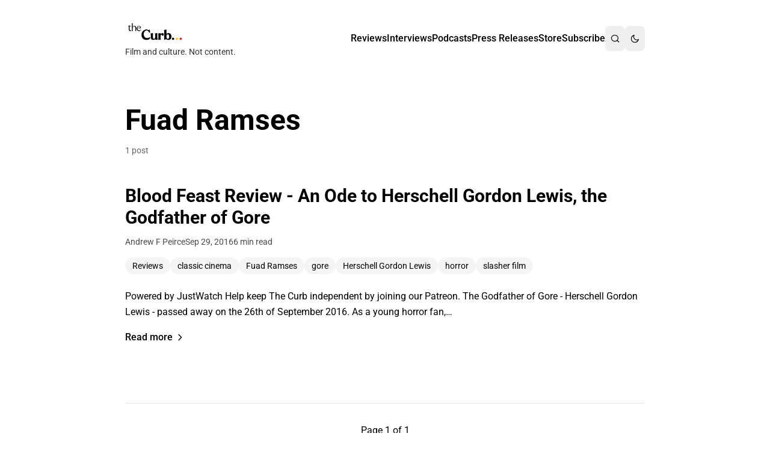

--- FILE ---
content_type: text/html; charset=utf-8
request_url: https://www.thecurb.com.au/tag/fuad-ramses/?filtered=oldest
body_size: 7410
content:
<!DOCTYPE html>
<html lang="en" data-color-scheme="light">
<head>
    <meta charset="utf-8">
    <meta name="viewport" content="width=device-width, initial-scale=1">
    <title>Fuad Ramses - the Curb</title>

    <meta name="HandheldFriendly" content="True">
    <meta name="MobileOptimized" content="320">

    <link rel="dns-prefetch" href="https://cdn.jsdelivr.net">
    <link rel="preconnect" href="https://cdn.jsdelivr.net" crossorigin>

    <meta name="theme-color" content="#060606">

    <style>
        :root {
            --color-accent: #060606;
        }
    </style>
    <script>
        // Store original accent color, contrast adjustment setting, and default color scheme
        document.documentElement.setAttribute('data-accent-color-original', '#060606');
        document.documentElement.setAttribute('data-contrast-adjustment', 'true');
        document.documentElement.setAttribute('data-default-color-scheme', 'system' || 'system');
    </script>

    <script>
        (function() {
            const storedPref = localStorage.getItem('alpine-dark-mode');
            const defaultScheme = 'system' || 'system';
            const prefersDark = window.matchMedia('(prefers-color-scheme: dark)').matches;

            let colorScheme;
            if (storedPref) {
                // User has manually set a preference
                colorScheme = storedPref;
            } else if (defaultScheme === 'system') {
                // Follow system preference
                colorScheme = prefersDark ? 'dark' : 'light';
            } else {
                // Use theme default setting
                colorScheme = defaultScheme;
            }

            document.documentElement.setAttribute('data-color-scheme', colorScheme);

            if (colorScheme === 'dark') {
                document.documentElement.classList.add('dark-mode', 'dark');
                document.documentElement.style.backgroundColor = '#1c1917';

                // Apply contrast adjustment for dark mode (inline for FOUC prevention)
                const contrastAdjustmentEnabled = true;
                if (contrastAdjustmentEnabled) {
                    const accentColor = '#060606';
                    if (accentColor) {
                        const adjusted = adjustAccentForDarkMode(accentColor);
                        if (adjusted !== accentColor) {
                            document.documentElement.style.setProperty('--color-accent', adjusted);
                        }
                    }
                }
            } else {
                document.documentElement.classList.remove('dark-mode', 'dark');
                document.documentElement.style.backgroundColor = '#ffffff';
            }

            // Minimal inline contrast adjustment (full version loads with main JS)
            function adjustAccentForDarkMode(color) {
                const bg = '#1F2023';
                const targetRatio = 4.5;

                if (getContrast(color, bg) >= targetRatio) return color;

                // Lighten progressively
                let hsl = hexToHsl(color);
                let attempts = 0;

                while (attempts < 20 && getContrast(hslToHex(hsl), bg) < targetRatio) {
                    hsl.l = Math.min(100, hsl.l + 5);
                    attempts++;
                }

                return hslToHex(hsl);
            }

            function hexToHsl(hex) {
                const rgb = hexToRgb(hex);
                const r = rgb.r / 255, g = rgb.g / 255, b = rgb.b / 255;
                const max = Math.max(r, g, b), min = Math.min(r, g, b);
                let h = 0, s = 0, l = (max + min) / 2;

                if (max !== min) {
                    const d = max - min;
                    s = l > 0.5 ? d / (2 - max - min) : d / (max + min);
                    switch (max) {
                        case r: h = ((g - b) / d + (g < b ? 6 : 0)) / 6; break;
                        case g: h = ((b - r) / d + 2) / 6; break;
                        case b: h = ((r - g) / d + 4) / 6; break;
                    }
                }
                return { h: h * 360, s: s * 100, l: l * 100 };
            }

            function hslToHex(hsl) {
                const h = hsl.h / 360, s = hsl.s / 100, l = hsl.l / 100;
                let r, g, b;

                if (s === 0) {
                    r = g = b = l;
                } else {
                    const hue2rgb = (p, q, t) => {
                        if (t < 0) t += 1;
                        if (t > 1) t -= 1;
                        if (t < 1/6) return p + (q - p) * 6 * t;
                        if (t < 1/2) return q;
                        if (t < 2/3) return p + (q - p) * (2/3 - t) * 6;
                        return p;
                    };
                    const q = l < 0.5 ? l * (1 + s) : l + s - l * s;
                    const p = 2 * l - q;
                    r = hue2rgb(p, q, h + 1/3);
                    g = hue2rgb(p, q, h);
                    b = hue2rgb(p, q, h - 1/3);
                }

                const toHex = x => {
                    const hex = Math.round(x * 255).toString(16);
                    return hex.length === 1 ? '0' + hex : hex;
                };
                return '#' + toHex(r) + toHex(g) + toHex(b);
            }

            function hexToRgb(hex) {
                const h = hex.replace('#', '');
                return {
                    r: parseInt(h.substring(0, 2), 16),
                    g: parseInt(h.substring(2, 4), 16),
                    b: parseInt(h.substring(4, 6), 16)
                };
            }

            function getLuminance(rgb) {
                const rsRGB = rgb.r / 255, gsRGB = rgb.g / 255, bsRGB = rgb.b / 255;
                const r = rsRGB <= 0.03928 ? rsRGB / 12.92 : Math.pow((rsRGB + 0.055) / 1.055, 2.4);
                const g = gsRGB <= 0.03928 ? gsRGB / 12.92 : Math.pow((gsRGB + 0.055) / 1.055, 2.4);
                const b = bsRGB <= 0.03928 ? bsRGB / 12.92 : Math.pow((bsRGB + 0.055) / 1.055, 2.4);
                return 0.2126 * r + 0.7152 * g + 0.0722 * b;
            }

            function getContrast(color1, color2) {
                const lum1 = getLuminance(hexToRgb(color1));
                const lum2 = getLuminance(hexToRgb(color2));
                const lighter = Math.max(lum1, lum2);
                const darker = Math.min(lum1, lum2);
                return (lighter + 0.05) / (darker + 0.05);
            }
        })();
    </script>

    <link rel="icon" href="https://www.thecurb.com.au/content/images/size/w256h256/2025/11/the-curb-main-logo-background-clear-background-3000-1.png" type="image/png">
    <link rel="canonical" href="https://www.thecurb.com.au/tag/fuad-ramses/">
    <meta name="referrer" content="origin-when-cross-origin">
    
    <meta property="og:site_name" content="the Curb">
    <meta property="og:type" content="website">
    <meta property="og:title" content="Fuad Ramses - the Curb">
    <meta property="og:description" content="Film and culture. Not content.">
    <meta property="og:url" content="https://www.thecurb.com.au/tag/fuad-ramses/">
    <meta property="article:publisher" content="https://www.facebook.com/thecurbau">
    <meta name="twitter:card" content="summary">
    <meta name="twitter:title" content="Fuad Ramses - the Curb">
    <meta name="twitter:description" content="Film and culture. Not content.">
    <meta name="twitter:url" content="https://www.thecurb.com.au/tag/fuad-ramses/">
    
    <script type="application/ld+json">
{
    "@context": "https://schema.org",
    "@type": "Series",
    "publisher": {
        "@type": "Organization",
        "name": "the Curb",
        "url": "https://www.thecurb.com.au/",
        "logo": {
            "@type": "ImageObject",
            "url": "https://www.thecurb.com.au/content/images/2025/11/the-curb-main-logo-background-clear-banner-2500-x-1000-4.png"
        }
    },
    "url": "https://www.thecurb.com.au/tag/fuad-ramses/",
    "name": "Fuad Ramses",
    "mainEntityOfPage": "https://www.thecurb.com.au/tag/fuad-ramses/"
}
    </script>

    <meta name="generator" content="Ghost 6.8">
    <link rel="alternate" type="application/rss+xml" title="the Curb" href="https://www.thecurb.com.au/rss/">
    <script defer src="https://cdn.jsdelivr.net/ghost/portal@~2.56/umd/portal.min.js" data-i18n="true" data-ghost="https://www.thecurb.com.au/" data-key="6493938239771b27431933ebc5" data-api="https://www.thecurb.com.au/ghost/api/content/" data-locale="en" crossorigin="anonymous"></script><style id="gh-members-styles">.gh-post-upgrade-cta-content,
.gh-post-upgrade-cta {
    display: flex;
    flex-direction: column;
    align-items: center;
    font-family: -apple-system, BlinkMacSystemFont, 'Segoe UI', Roboto, Oxygen, Ubuntu, Cantarell, 'Open Sans', 'Helvetica Neue', sans-serif;
    text-align: center;
    width: 100%;
    color: #ffffff;
    font-size: 16px;
}

.gh-post-upgrade-cta-content {
    border-radius: 8px;
    padding: 40px 4vw;
}

.gh-post-upgrade-cta h2 {
    color: #ffffff;
    font-size: 28px;
    letter-spacing: -0.2px;
    margin: 0;
    padding: 0;
}

.gh-post-upgrade-cta p {
    margin: 20px 0 0;
    padding: 0;
}

.gh-post-upgrade-cta small {
    font-size: 16px;
    letter-spacing: -0.2px;
}

.gh-post-upgrade-cta a {
    color: #ffffff;
    cursor: pointer;
    font-weight: 500;
    box-shadow: none;
    text-decoration: underline;
}

.gh-post-upgrade-cta a:hover {
    color: #ffffff;
    opacity: 0.8;
    box-shadow: none;
    text-decoration: underline;
}

.gh-post-upgrade-cta a.gh-btn {
    display: block;
    background: #ffffff;
    text-decoration: none;
    margin: 28px 0 0;
    padding: 8px 18px;
    border-radius: 4px;
    font-size: 16px;
    font-weight: 600;
}

.gh-post-upgrade-cta a.gh-btn:hover {
    opacity: 0.92;
}</style><script async src="https://js.stripe.com/v3/"></script>
    <script defer src="https://cdn.jsdelivr.net/ghost/sodo-search@~1.8/umd/sodo-search.min.js" data-key="6493938239771b27431933ebc5" data-styles="https://cdn.jsdelivr.net/ghost/sodo-search@~1.8/umd/main.css" data-sodo-search="https://www.thecurb.com.au/" data-locale="en" crossorigin="anonymous"></script>
    
    <link href="https://www.thecurb.com.au/webmentions/receive/" rel="webmention">
    <script defer src="/public/cards.min.js?v=1a5fbc9486"></script>
    <link rel="stylesheet" type="text/css" href="/public/cards.min.css?v=1a5fbc9486">
    <script defer src="/public/comment-counts.min.js?v=1a5fbc9486" data-ghost-comments-counts-api="https://www.thecurb.com.au/members/api/comments/counts/"></script>
    <script defer src="/public/member-attribution.min.js?v=1a5fbc9486"></script>
    <script defer src="/public/ghost-stats.min.js?v=1a5fbc9486" data-stringify-payload="false" data-datasource="analytics_events" data-storage="localStorage" data-host="https://www.thecurb.com.au/.ghost/analytics/api/v1/page_hit"  tb_site_uuid="7ba4239b-a724-4ce3-b222-7d380f2b0f5f" tb_post_uuid="undefined" tb_post_type="null" tb_member_uuid="undefined" tb_member_status="undefined"></script><style>:root {--ghost-accent-color: #060606;}</style>
    <link rel="preconnect" href="https://fonts.bunny.net"><link rel="stylesheet" href="https://fonts.bunny.net/css?family=roboto:400,500,700"><style>:root {--gh-font-heading: Roboto;--gh-font-body: Roboto;}</style>

    <link rel="stylesheet" href="/assets/built/styles.css?v=1a5fbc9486">
</head>
<body class="tag-template tag-fuad-ramses gh-font-heading-roboto gh-font-body-roboto">
    <a href="#main" class="skip-link">Skip to main content</a>

    <div class="site-wrapper">
        <header role="banner" class="site-header header-default">
    <div class="container mx-auto px-4 py-8 max-w-4xl">
            <div class="header-content flex items-center justify-between">
                <div class="site-branding site-brand">
                        <a href="https://www.thecurb.com.au" class="site-logo site-logo-link">
                            <img src="https://www.thecurb.com.au/content/images/2025/11/the-curb-main-logo-background-clear-banner-2500-x-1000-4.png" alt="the Curb" class="site-logo-image h-10">
                        </a>
                            <p class="site-description site-tagline text-sm mt-1 text-[var(--color-foreground)] opacity-80">Film and culture. Not content.</p>
                </div>

                <div class="header-actions flex items-center gap-4">
                    <button
                        class="nav-toggle menu-toggle md:hidden p-2 -mr-2 rounded-md text-[var(--color-foreground)] hover:bg-[var(--color-background-200)]"
                        aria-label="Toggle navigation menu"
                        aria-expanded="false"
                    >
                        <svg class="menu-icon w-6 h-6" fill="none" stroke="currentColor" viewBox="0 0 24 24" aria-hidden="true">
                            <path stroke-linecap="round" stroke-linejoin="round" stroke-width="2" d="M4 6h16M4 12h16M4 18h16"/>
                        </svg>
                        <svg class="close-icon w-6 h-6 hidden" fill="none" stroke="currentColor" viewBox="0 0 24 24" aria-hidden="true">
                            <path stroke-linecap="round" stroke-linejoin="round" stroke-width="2" d="M6 18L18 6M6 6l12 12"/>
                        </svg>
                    </button>

                    <nav role="navigation" aria-label="Main navigation" class="site-nav">
        <ul class="nav-list flex gap-6 items-center m-0 p-0 list-none">
                <li class="nav-item">
                    <a href="/tag/reviews/" class="nav-link no-underline font-medium text-[var(--color-foreground)] hover:text-[var(--color-accent)]">
                        Reviews
                    </a>
                </li>
                <li class="nav-item">
                    <a href="/tag/interviews/" class="nav-link no-underline font-medium text-[var(--color-foreground)] hover:text-[var(--color-accent)]">
                        Interviews
                    </a>
                </li>
                <li class="nav-item">
                    <a href="/tag/podcasts/" class="nav-link no-underline font-medium text-[var(--color-foreground)] hover:text-[var(--color-accent)]">
                        Podcasts
                    </a>
                </li>
                <li class="nav-item">
                    <a href="/tag/press-releases/" class="nav-link no-underline font-medium text-[var(--color-foreground)] hover:text-[var(--color-accent)]">
                        Press Releases
                    </a>
                </li>
                <li class="nav-item">
                    <a href="https://the-curb.square.site/" class="nav-link no-underline font-medium text-[var(--color-foreground)] hover:text-[var(--color-accent)]">
                        Store
                    </a>
                </li>
                <li class="nav-item">
                    <a href="/subscribe/" class="nav-link no-underline font-medium text-[var(--color-foreground)] hover:text-[var(--color-accent)]">
                        Subscribe
                    </a>
                </li>


            <li class="nav-item">
                <button
                    data-ghost-search
                    aria-label="Search"
                    class="nav-link search-button no-underline font-medium flex items-center justify-center text-[var(--color-foreground)] hover:text-[var(--color-accent)]">
                    <i class="ri-search-line" aria-hidden="true"></i>
                </button>
            </li>

            <li class="nav-item">
                <button
                    data-dark-mode-toggle
                    aria-label="Toggle dark mode"
                    class="nav-link no-underline font-medium flex items-center justify-center text-[var(--color-foreground)] hover:text-[var(--color-accent)]">
                    <i class="ri-moon-line dark-mode-icon-moon" aria-hidden="true"></i>
                    <i class="ri-sun-line dark-mode-icon-sun hidden" aria-hidden="true"></i>
                </button>
            </li>
        </ul>
</nav>
                </div>
            </div>
    </div>
</header>

        <main id="main" role="main" tabindex="-1" class="site-main">
            
<div class="container mx-auto px-4 py-12 max-w-4xl">
        <header class="tag-header archive-header mb-12">
            <h1 class="tag-title archive-title text-4xl md:text-5xl font-bold mb-4" style="color: var(--color-contrast);">
                Fuad Ramses
            </h1>
            <p class="tag-count post-count text-sm mt-4" style="color: var(--color-foreground); opacity: 0.6;">
                1 post
            </p>
        </header>

        <div class="post-list tag-posts">

                    
<article class="post tag-reviews tag-classic-cinema tag-fuad-ramses tag-gore tag-herschell-gordon-lewis tag-horror-2 tag-slasher-film no-image post-card mb-12 pb-12 border-b last:border-b-0 " style="border-color: var(--color-border);">

    <header class="post-card-header">
        <h2 class="post-card-title post-title text-2xl md:text-3xl font-bold leading-tight mb-3">
            <a href="/blood-feast-ode-herschell-gordon-lewis/" class="post-card-title-link no-underline" style="color: var(--color-contrast);">
                Blood Feast Review - An Ode to Herschell Gordon Lewis, the Godfather of Gore
            </a>
        </h2>

        <div class="post-card-meta post-meta flex flex-wrap items-center gap-3 text-sm mb-4" style="color: var(--color-foreground); opacity: 0.7;">
                    <span class="post-author post-card-author">Andrew F Peirce</span>

            <time class="post-date post-card-date" datetime="2016-09-29">
                Sep 29, 2016
            </time>

                <span class="post-reading-time post-card-reading-time">6 min read</span>
        </div>

        
    <div class="post-tags flex flex-wrap gap-2 mb-6">
            <a
                href="/tag/reviews/"
                class="tag inline-block px-3 py-1 text-sm rounded-full no-underline transition-colors"
                style="color: var(--color-foreground); background-color: var(--color-background-200);"
                onmouseover="this.style.color='var(--color-accent)'; this.style.backgroundColor='var(--color-background-300)';"
                onmouseout="this.style.color='var(--color-foreground)'; this.style.backgroundColor='var(--color-background-200)';"
            >
                Reviews
            </a>
            <a
                href="/tag/classic-cinema/"
                class="tag inline-block px-3 py-1 text-sm rounded-full no-underline transition-colors"
                style="color: var(--color-foreground); background-color: var(--color-background-200);"
                onmouseover="this.style.color='var(--color-accent)'; this.style.backgroundColor='var(--color-background-300)';"
                onmouseout="this.style.color='var(--color-foreground)'; this.style.backgroundColor='var(--color-background-200)';"
            >
                classic cinema
            </a>
            <a
                href="/tag/fuad-ramses/"
                class="tag inline-block px-3 py-1 text-sm rounded-full no-underline transition-colors"
                style="color: var(--color-foreground); background-color: var(--color-background-200);"
                onmouseover="this.style.color='var(--color-accent)'; this.style.backgroundColor='var(--color-background-300)';"
                onmouseout="this.style.color='var(--color-foreground)'; this.style.backgroundColor='var(--color-background-200)';"
            >
                Fuad Ramses
            </a>
            <a
                href="/tag/gore/"
                class="tag inline-block px-3 py-1 text-sm rounded-full no-underline transition-colors"
                style="color: var(--color-foreground); background-color: var(--color-background-200);"
                onmouseover="this.style.color='var(--color-accent)'; this.style.backgroundColor='var(--color-background-300)';"
                onmouseout="this.style.color='var(--color-foreground)'; this.style.backgroundColor='var(--color-background-200)';"
            >
                gore
            </a>
            <a
                href="/tag/herschell-gordon-lewis/"
                class="tag inline-block px-3 py-1 text-sm rounded-full no-underline transition-colors"
                style="color: var(--color-foreground); background-color: var(--color-background-200);"
                onmouseover="this.style.color='var(--color-accent)'; this.style.backgroundColor='var(--color-background-300)';"
                onmouseout="this.style.color='var(--color-foreground)'; this.style.backgroundColor='var(--color-background-200)';"
            >
                Herschell Gordon Lewis
            </a>
            <a
                href="/tag/horror-2/"
                class="tag inline-block px-3 py-1 text-sm rounded-full no-underline transition-colors"
                style="color: var(--color-foreground); background-color: var(--color-background-200);"
                onmouseover="this.style.color='var(--color-accent)'; this.style.backgroundColor='var(--color-background-300)';"
                onmouseout="this.style.color='var(--color-foreground)'; this.style.backgroundColor='var(--color-background-200)';"
            >
                horror
            </a>
            <a
                href="/tag/slasher-film/"
                class="tag inline-block px-3 py-1 text-sm rounded-full no-underline transition-colors"
                style="color: var(--color-foreground); background-color: var(--color-background-200);"
                onmouseover="this.style.color='var(--color-accent)'; this.style.backgroundColor='var(--color-background-300)';"
                onmouseout="this.style.color='var(--color-foreground)'; this.style.backgroundColor='var(--color-background-200)';"
            >
                slasher film
            </a>
    </div>
    </header>

        <div class="post-card-excerpt post-excerpt leading-relaxed mb-4" style="color: var(--color-foreground);">
            <p class="excerpt-content">Powered by
JustWatch




Help keep The Curb independent by joining our Patreon.




The Godfather of Gore - Herschell Gordon Lewis - passed away on the 26th of September 2016. As a young horror fan,…</p>
        </div>

    <footer class="post-card-footer">
        <a href="/blood-feast-ode-herschell-gordon-lewis/" class="read-more read-more-link inline-flex items-center text-accent-600 dark:text-accent-400 hover:text-accent-700 dark:hover:text-accent-300 font-medium no-underline group">
            <span class="read-more-text">Read more</span>
            <svg class="read-more-icon w-4 h-4 ml-1 transition-transform duration-200 ease-out group-hover:translate-x-1" fill="none" stroke="currentColor" viewBox="0 0 24 24" aria-hidden="true">
                <path stroke-linecap="round" stroke-linejoin="round" stroke-width="2" d="M9 5l7 7-7 7"/>
            </svg>
        </a>
    </footer>
</article>
        </div>

        <nav class="pagination" role="navigation">
    <div class="pagination-wrapper">

        <span class="pagination-info">
            Page 1 of 1
        </span>

    </div>
</nav>

</div>

        </main>

        <footer role="contentinfo" class="site-footer">
    <div class="container mx-auto px-4 py-12 max-w-4xl">
        <div class="footer-subscribe subscribe-section mb-8 pb-16 border-b" style="border-color: var(--color-border);">
            <div class="subscribe-content max-w-2xl mx-auto text-center">
                <h3 class="subscribe-heading text-xl font-semibold mb-2" style="color: var(--color-contrast);">
                    Help keep the Curb independent
                </h3>
                <p class="subscribe-description mb-4" style="color: var(--color-foreground);">Support independent media and get the latest film and culture news in your inbox.</p>

                <form data-members-form="subscribe" class="subscribe-form max-w-md mx-auto">
                    <div class="flex flex-col sm:flex-row gap-2">
                        <label for="footer-email-nonpost" class="sr-only">Your email address</label>
                        <input id="footer-email-nonpost" type="email" data-members-email
                            placeholder="Your email address" required
                            class="flex-1 px-4 py-2 rounded-md focus:outline-none focus:ring-2"
                            style="border: 1px solid var(--color-border); background-color: var(--color-background); color: var(--color-foreground); --tw-ring-color: var(--color-accent);">
                        <button type="submit" class="px-6 py-2 rounded-md font-medium whitespace-nowrap"
                            style="background-color: var(--color-accent); color: var(--color-accent-foreground);">
                            Subscribe
                        </button>
                    </div>
                    <p data-members-error></p>
                    <p data-members-feedback>Thank you for subscribing! Please check your email to confirm your subscription.</p>
                </form>
            </div>
        </div>

        <nav class="footer-nav secondary-nav mb-8" role="navigation" aria-label="Secondary navigation">
            <ul class="flex flex-wrap justify-center gap-x-6 gap-y-2 list-none m-0 p-0">
                <li>
                    <a href="#/portal/" class="footer-nav-link text-sm transition-colors"
                        style="color: var(--color-foreground);">
                        Sign up
                    </a>
                </li>
                <li>
                    <a href="/about-the-curb/" class="footer-nav-link text-sm transition-colors"
                        style="color: var(--color-foreground);">
                        About the Curb
                    </a>
                </li>
                <li>
                    <a href="/contact/" class="footer-nav-link text-sm transition-colors"
                        style="color: var(--color-foreground);">
                        Contact Us
                    </a>
                </li>
                <li>
                    <a href="/the-curb-media-branding/" class="footer-nav-link text-sm transition-colors"
                        style="color: var(--color-foreground);">
                        Branding &amp; Advertising
                    </a>
                </li>
                <li>
                    <a href="https://bsky.app/profile/thecurb.com.au" class="footer-nav-link text-sm transition-colors"
                        style="color: var(--color-foreground);">
                        BlueSky
                    </a>
                </li>
                <li>
                    <a href="https://www.facebook.com/thecurbau" class="footer-nav-link text-sm transition-colors"
                        style="color: var(--color-foreground);">
                        Facebook
                    </a>
                </li>
                <li>
                    <a href="https://www.instagram.com/thecurbau" class="footer-nav-link text-sm transition-colors"
                        style="color: var(--color-foreground);">
                        Instagram
                    </a>
                </li>
                <li>
                    <a href="https://www.youtube.com/@thecurbau" class="footer-nav-link text-sm transition-colors"
                        style="color: var(--color-foreground);">
                        YouTube
                    </a>
                </li>
            </ul>
        </nav>

        <div class="footer-content footer-credits text-center text-sm" style="color: var(--color-foreground);">
            <p class="copyright mb-2">
                &copy; 2025 <a href="https://www.thecurb.com.au" class="site-link"
                    style="color: var(--color-contrast);">the Curb</a>
            </p>
            <p class="powered-by">
                Published with <a href="https://ghost.org" target="_blank" rel="noopener" class="ghost-link"
                    style="color: var(--color-foreground);">Ghost</a>
                &middot;
                Theme by <a href="https://www.magicpages.co" target="_blank" rel="noopener" class="theme-link"
                    style="color: var(--color-foreground);">Magic
                    Pages</a>
            </p>
        </div>

    </div>
</footer>    </div>

    <center><font size="2"><b><a href="https://www.thecurb.com.au" target="_blank" title="About the Curb">the Curb</a></b> acknowledges the Traditional Owners and Custodians of the lands it is published from. Sovereignty has never been ceded. This always was and always will be Aboriginal land. <span class="dot"></span> <br/> <b><a href="https://www.thecurb.com.au" target="_blank">the Curb</a></b> is made and operated by <b><a href="https://www.thecurb.com.au" target="_blank">Not a Knife.</a></b> ©️ all content and information unless pertaining to companies or studios included on this site, and to movies and associated art listed on this site. <br/>  <br/> </font></center>

    <script>
        (function() {
            const currentScheme = document.documentElement.getAttribute('data-color-scheme');
            const commentsScript = document.querySelector('script[src*="comments-ui"]');
            if (commentsScript && currentScheme) {
                commentsScript.setAttribute('data-color-scheme', currentScheme);
            }
        })();
    </script>

    <script src="/assets/built/main.js?v=1a5fbc9486" defer></script>
</body>
</html>


--- FILE ---
content_type: application/javascript; charset=UTF-8
request_url: https://www.thecurb.com.au/assets/built/main.js?v=1a5fbc9486
body_size: 13501
content:
function J(){const i=document.querySelector(".site-nav"),a=document.querySelector(".nav-toggle");!i||!a||(a.addEventListener("click",()=>{const r=i.classList.toggle("is-open");a.setAttribute("aria-expanded",r)}),document.addEventListener("click",r=>{!i.contains(r.target)&&!a.contains(r.target)&&(i.classList.remove("is-open"),a.setAttribute("aria-expanded","false"))}),i.querySelectorAll("a, button[data-portal]").forEach(r=>{r.addEventListener("click",()=>{i.classList.remove("is-open"),a.setAttribute("aria-expanded","false")})}),document.addEventListener("keydown",r=>{r.key==="Escape"&&i.classList.contains("is-open")&&(i.classList.remove("is-open"),a.setAttribute("aria-expanded","false"),a.focus())}))}function tt(){document.querySelectorAll(".kg-bookmark-card").forEach(a=>{const r=a.querySelector(".kg-bookmark-container"),d=a.querySelector(".kg-bookmark-title"),p=a.querySelector(".kg-bookmark-description"),u=a.querySelector(".kg-bookmark-metadata");r&&d&&(r.setAttribute("aria-label",d.textContent.trim()),p&&p.setAttribute("aria-hidden","true"),u&&u.setAttribute("aria-hidden","true"))})}var et=typeof globalThis<"u"?globalThis:typeof window<"u"?window:typeof global<"u"?global:typeof self<"u"?self:{};function ot(i){return i&&i.__esModule&&Object.prototype.hasOwnProperty.call(i,"default")?i.default:i}var M={};/*!
	By André Rinas, www.andrerinas.de
	Documentation, www.simplelightbox.com
	Available for use under the MIT License
	Version 2.14.3
*/var Z;function it(){return Z||(Z=1,(function(i){Object.defineProperty(i,"__esModule",{value:!0}),i.default=void 0;function a(f){"@babel/helpers - typeof";return a=typeof Symbol=="function"&&typeof Symbol.iterator=="symbol"?function(s){return typeof s}:function(s){return s&&typeof Symbol=="function"&&s.constructor===Symbol&&s!==Symbol.prototype?"symbol":typeof s},a(f)}function r(f,s){var t=typeof Symbol<"u"&&f[Symbol.iterator]||f["@@iterator"];if(!t){if(Array.isArray(f)||(t=u(f))||s){t&&(f=t);var e=0,o=function(){};return{s:o,n:function(){return e>=f.length?{done:!0}:{done:!1,value:f[e++]}},e:function(h){throw h},f:o}}throw new TypeError(`Invalid attempt to iterate non-iterable instance.
In order to be iterable, non-array objects must have a [Symbol.iterator]() method.`)}var n=!0,l=!1,m;return{s:function(){t=t.call(f)},n:function(){var h=t.next();return n=h.done,h},e:function(h){l=!0,m=h},f:function(){try{!n&&t.return!=null&&t.return()}finally{if(l)throw m}}}}function d(f){return y(f)||g(f)||u(f)||p()}function p(){throw new TypeError(`Invalid attempt to spread non-iterable instance.
In order to be iterable, non-array objects must have a [Symbol.iterator]() method.`)}function u(f,s){if(f){if(typeof f=="string")return w(f,s);var t=Object.prototype.toString.call(f).slice(8,-1);if(t==="Object"&&f.constructor&&(t=f.constructor.name),t==="Map"||t==="Set")return Array.from(f);if(t==="Arguments"||/^(?:Ui|I)nt(?:8|16|32)(?:Clamped)?Array$/.test(t))return w(f,s)}}function g(f){if(typeof Symbol<"u"&&f[Symbol.iterator]!=null||f["@@iterator"]!=null)return Array.from(f)}function y(f){if(Array.isArray(f))return w(f)}function w(f,s){(s==null||s>f.length)&&(s=f.length);for(var t=0,e=new Array(s);t<s;t++)e[t]=f[t];return e}function O(f,s){if(!(f instanceof s))throw new TypeError("Cannot call a class as a function")}function k(f,s){for(var t=0;t<s.length;t++){var e=s[t];e.enumerable=e.enumerable||!1,e.configurable=!0,"value"in e&&(e.writable=!0),Object.defineProperty(f,e.key,e)}}function L(f,s,t){return s&&k(f.prototype,s),Object.defineProperty(f,"prototype",{writable:!1}),f}function v(f,s,t){return s in f?Object.defineProperty(f,s,{value:t,enumerable:!0,configurable:!0,writable:!0}):f[s]=t,f}var T=(function(){function f(s,t){var e=this;if(O(this,f),v(this,"defaultOptions",{sourceAttr:"href",overlay:!0,overlayOpacity:.7,spinner:!0,nav:!0,navText:["&lsaquo;","&rsaquo;"],captions:!0,captionDelay:0,captionSelector:"img",captionType:"attr",captionsData:"title",captionPosition:"bottom",captionClass:"",captionHTML:!0,close:!0,closeText:"&times;",swipeClose:!0,showCounter:!0,fileExt:"png|jpg|jpeg|gif|webp|avif",animationSlide:!0,animationSpeed:250,preloading:!0,enableKeyboard:!0,loop:!0,rel:!1,docClose:!0,swipeTolerance:50,className:"simple-lightbox",widthRatio:.8,heightRatio:.9,scaleImageToRatio:!1,disableRightClick:!1,disableScroll:!0,alertError:!0,alertErrorMessage:"Image not found, next image will be loaded",additionalHtml:!1,history:!0,throttleInterval:0,doubleTapZoom:2,maxZoom:10,htmlClass:"has-lightbox",rtl:!1,fixedClass:"sl-fixed",fadeSpeed:300,uniqueImages:!0,focus:!0,scrollZoom:!0,scrollZoomFactor:.5,download:!1}),v(this,"transitionPrefix",void 0),v(this,"isPassiveEventsSupported",void 0),v(this,"transitionCapable",!1),v(this,"isTouchDevice","ontouchstart"in window),v(this,"isAppleDevice",/(Mac|iPhone|iPod|iPad)/i.test(navigator.platform)),v(this,"initialLocationHash",void 0),v(this,"pushStateSupport","pushState"in history),v(this,"isOpen",!1),v(this,"isAnimating",!1),v(this,"isClosing",!1),v(this,"isFadeIn",!1),v(this,"urlChangedOnce",!1),v(this,"hashReseted",!1),v(this,"historyHasChanges",!1),v(this,"historyUpdateTimeout",null),v(this,"currentImage",void 0),v(this,"eventNamespace","simplelightbox"),v(this,"domNodes",{}),v(this,"loadedImages",[]),v(this,"initialImageIndex",0),v(this,"currentImageIndex",0),v(this,"initialSelector",null),v(this,"globalScrollbarWidth",0),v(this,"controlCoordinates",{swipeDiff:0,swipeYDiff:0,swipeStart:0,swipeEnd:0,swipeYStart:0,swipeYEnd:0,mousedown:!1,imageLeft:0,zoomed:!1,containerHeight:0,containerWidth:0,containerOffsetX:0,containerOffsetY:0,imgHeight:0,imgWidth:0,capture:!1,initialOffsetX:0,initialOffsetY:0,initialPointerOffsetX:0,initialPointerOffsetY:0,initialPointerOffsetX2:0,initialPointerOffsetY2:0,initialScale:1,initialPinchDistance:0,pointerOffsetX:0,pointerOffsetY:0,pointerOffsetX2:0,pointerOffsetY2:0,targetOffsetX:0,targetOffsetY:0,targetScale:0,pinchOffsetX:0,pinchOffsetY:0,limitOffsetX:0,limitOffsetY:0,scaleDifference:0,targetPinchDistance:0,touchCount:0,doubleTapped:!1,touchmoveCount:0}),this.options=Object.assign(this.defaultOptions,t),this.isPassiveEventsSupported=this.checkPassiveEventsSupport(),typeof s=="string"?(this.initialSelector=s,this.elements=Array.from(document.querySelectorAll(s))):this.elements=typeof s.length<"u"&&s.length>0?Array.from(s):[s],this.relatedElements=[],this.transitionPrefix=this.calculateTransitionPrefix(),this.transitionCapable=this.transitionPrefix!==!1,this.initialLocationHash=this.hash,this.options.rel&&(this.elements=this.getRelated(this.options.rel)),this.options.uniqueImages){var o=[];this.elements=Array.from(this.elements).filter(function(n){var l=n.getAttribute(e.options.sourceAttr);return o.indexOf(l)===-1?(o.push(l),!0):!1})}this.createDomNodes(),this.options.close&&this.domNodes.wrapper.appendChild(this.domNodes.closeButton),this.options.nav&&this.domNodes.wrapper.appendChild(this.domNodes.navigation),this.options.spinner&&this.domNodes.wrapper.appendChild(this.domNodes.spinner),this.addEventListener(this.elements,"click."+this.eventNamespace,function(n){if(e.isValidLink(n.currentTarget)){if(n.preventDefault(),e.isAnimating)return!1;e.initialImageIndex=e.elements.indexOf(n.currentTarget),e.openImage(n.currentTarget)}}),this.options.docClose&&this.addEventListener(this.domNodes.wrapper,["click."+this.eventNamespace,"touchstart."+this.eventNamespace],function(n){e.isOpen&&n.target===n.currentTarget&&e.close()}),this.options.disableRightClick&&this.addEventListener(document.body,"contextmenu."+this.eventNamespace,function(n){n.target.parentElement.classList.contains("sl-image")&&n.preventDefault()}),this.options.enableKeyboard&&this.addEventListener(document.body,"keyup."+this.eventNamespace,this.throttle(function(n){if(e.controlCoordinates.swipeDiff=0,e.isAnimating&&n.key==="Escape"){e.currentImage.setAttribute("src",""),e.isAnimating=!1,e.close();return}e.isOpen&&(n.preventDefault(),n.key==="Escape"&&e.close(),!e.isAnimating&&["ArrowLeft","ArrowRight"].indexOf(n.key)>-1&&e.loadImage(n.key==="ArrowRight"?1:-1))},this.options.throttleInterval)),this.addEvents()}return L(f,[{key:"checkPassiveEventsSupport",value:function(){var t=!1;try{var e=Object.defineProperty({},"passive",{get:function(){t=!0}});window.addEventListener("testPassive",null,e),window.removeEventListener("testPassive",null,e)}catch{}return t}},{key:"getCaptionElement",value:function(t){if(this.options.captionSelector.startsWith("+")){var e=this.options.captionSelector.replace(/^\+/,"").trimStart(),o=t.nextElementSibling;return o&&o.matches(e)?o:!1}else if(this.options.captionSelector.startsWith(">")){var n=this.options.captionSelector.replace(/^>/,"").trimStart();return t.querySelector(n)}else return t.querySelector(this.options.captionSelector)}},{key:"generateQuerySelector",value:function(t){var e=t.tagName,o=t.id,n=t.className,l=t.parentNode;if(e==="HTML")return"HTML";var m=e;if(m+=o!==""?"#".concat(o):"",n)for(var c=n.trim().split(/\s/),h=0;h<c.length;h++)m+=".".concat(c[h]);for(var C=1,b=t;b.previousElementSibling;b=b.previousElementSibling)C+=1;return m+=":nth-child(".concat(C,")"),"".concat(this.generateQuerySelector(l)," > ").concat(m)}},{key:"createDomNodes",value:function(){if(this.domNodes.overlay=document.createElement("div"),this.domNodes.overlay.classList.add("sl-overlay"),this.domNodes.overlay.dataset.opacityTarget=this.options.overlayOpacity,this.domNodes.closeButton=document.createElement("button"),this.domNodes.closeButton.classList.add("sl-close"),this.domNodes.closeButton.innerHTML=this.options.closeText,this.domNodes.spinner=document.createElement("div"),this.domNodes.spinner.classList.add("sl-spinner"),this.domNodes.spinner.innerHTML="<div></div>",this.domNodes.navigation=document.createElement("div"),this.domNodes.navigation.classList.add("sl-navigation"),this.domNodes.navigation.innerHTML='<button class="sl-prev">'.concat(this.options.navText[0],'</button><button class="sl-next">').concat(this.options.navText[1],"</button>"),this.domNodes.counter=document.createElement("div"),this.domNodes.counter.classList.add("sl-counter"),this.domNodes.counter.innerHTML='<span class="sl-current"></span>/<span class="sl-total"></span>',this.domNodes.download=document.createElement("div"),this.domNodes.download.classList.add("sl-download"),this.domNodes.downloadLink=document.createElement("a"),this.domNodes.downloadLink.setAttribute("download",""),this.domNodes.downloadLink.textContent=this.options.download,this.domNodes.download.appendChild(this.domNodes.downloadLink),this.domNodes.caption=document.createElement("div"),this.domNodes.caption.classList.add("sl-caption","pos-"+this.options.captionPosition),this.options.captionClass){var t,e=this.options.captionClass.split(/[\s,]+/);(t=this.domNodes.caption.classList).add.apply(t,d(e))}this.domNodes.image=document.createElement("div"),this.domNodes.image.classList.add("sl-image"),this.domNodes.wrapper=document.createElement("div"),this.domNodes.wrapper.classList.add("sl-wrapper"),this.domNodes.wrapper.setAttribute("tabindex",-1),this.domNodes.wrapper.setAttribute("role","dialog"),this.domNodes.wrapper.setAttribute("aria-hidden",!1),this.options.className&&this.domNodes.wrapper.classList.add(this.options.className),this.options.rtl&&this.domNodes.wrapper.classList.add("sl-dir-rtl")}},{key:"throttle",value:function(t,e){var o;return function(){o||(t.apply(this,arguments),o=!0,setTimeout(function(){return o=!1},e))}}},{key:"isValidLink",value:function(t){return!this.options.fileExt||t.getAttribute(this.options.sourceAttr)&&new RegExp("("+this.options.fileExt+")($|\\?.*$)","i").test(t.getAttribute(this.options.sourceAttr))}},{key:"calculateTransitionPrefix",value:function(){var t=(document.body||document.documentElement).style;return"transition"in t?"":"WebkitTransition"in t?"-webkit-":"MozTransition"in t?"-moz-":"OTransition"in t?"-o":!1}},{key:"getScrollbarWidth",value:function(){var t=0,e=document.createElement("div");return e.classList.add("sl-scrollbar-measure"),document.body.appendChild(e),t=e.offsetWidth-e.clientWidth,document.body.removeChild(e),t}},{key:"toggleScrollbar",value:function(t){var e=0,o=[].slice.call(document.querySelectorAll("."+this.options.fixedClass));if(t==="hide"){var n=window.innerWidth;if(!n){var l=document.documentElement.getBoundingClientRect();n=l.right-Math.abs(l.left)}if(document.body.clientWidth<n||this.isAppleDevice){var m=parseInt(window.getComputedStyle(document.body).paddingRight||0,10);e=this.getScrollbarWidth(),document.body.dataset.originalPaddingRight=m,(e>0||e==0&&this.isAppleDevice)&&(document.body.classList.add("hidden-scroll"),document.body.style.paddingRight=m+e+"px",o.forEach(function(c){var h=c.style.paddingRight,C=window.getComputedStyle(c)["padding-right"];c.dataset.originalPaddingRight=h,c.style.paddingRight="".concat(parseFloat(C)+e,"px")}))}}else document.body.classList.remove("hidden-scroll"),document.body.style.paddingRight=document.body.dataset.originalPaddingRight+"px",o.forEach(function(c){var h=c.dataset.originalPaddingRight;typeof h<"u"&&(c.style.paddingRight=h)});return e}},{key:"close",value:function(){var t=this;if(!this.isOpen||this.isAnimating||this.isClosing)return!1;this.isClosing=!0;var e=this.relatedElements[this.currentImageIndex];e.dispatchEvent(new Event("close.simplelightbox")),this.options.history&&(this.historyHasChanges=!1,this.hashReseted||this.resetHash()),this.removeEventListener(document,"focusin."+this.eventNamespace),this.fadeOut(this.domNodes.overlay,this.options.fadeSpeed),this.fadeOut(document.querySelectorAll(".sl-image img,  .sl-close, .sl-navigation, .sl-image .sl-caption, .sl-counter"),this.options.fadeSpeed,function(){t.options.disableScroll&&t.toggleScrollbar("show"),t.options.htmlClass&&t.options.htmlClass!==""&&document.querySelector("html").classList.remove(t.options.htmlClass),document.body.removeChild(t.domNodes.wrapper),t.options.overlay&&document.body.removeChild(t.domNodes.overlay),t.domNodes.additionalHtml=null,t.domNodes.download=null,e.dispatchEvent(new Event("closed.simplelightbox")),t.isClosing=!1}),this.currentImage=null,this.isOpen=!1,this.isAnimating=!1;for(var o in this.controlCoordinates)this.controlCoordinates[o]=0;this.controlCoordinates.mousedown=!1,this.controlCoordinates.zoomed=!1,this.controlCoordinates.capture=!1,this.controlCoordinates.initialScale=this.minMax(1,1,this.options.maxZoom),this.controlCoordinates.doubleTapped=!1}},{key:"hash",get:function(){return window.location.hash.substring(1)}},{key:"preload",value:function(){var t=this,e=this.currentImageIndex,o=this.relatedElements.length,n=e+1<0?o-1:e+1>=o-1?0:e+1,l=e-1<0?o-1:e-1>=o-1?0:e-1,m=new Image,c=new Image;m.addEventListener("load",function(h){var C=h.target.getAttribute("src");t.loadedImages.indexOf(C)===-1&&t.loadedImages.push(C),t.relatedElements[e].dispatchEvent(new Event("nextImageLoaded."+t.eventNamespace))}),m.setAttribute("src",this.relatedElements[n].getAttribute(this.options.sourceAttr)),c.addEventListener("load",function(h){var C=h.target.getAttribute("src");t.loadedImages.indexOf(C)===-1&&t.loadedImages.push(C),t.relatedElements[e].dispatchEvent(new Event("prevImageLoaded."+t.eventNamespace))}),c.setAttribute("src",this.relatedElements[l].getAttribute(this.options.sourceAttr))}},{key:"loadImage",value:function(t){var e=this,o=t;this.options.rtl&&(t=-t),this.relatedElements[this.currentImageIndex].dispatchEvent(new Event("change."+this.eventNamespace)),this.relatedElements[this.currentImageIndex].dispatchEvent(new Event((t===1?"next":"prev")+"."+this.eventNamespace));var n=this.currentImageIndex+t;if(this.isAnimating||(n<0||n>=this.relatedElements.length)&&this.options.loop===!1)return!1;this.currentImageIndex=n<0?this.relatedElements.length-1:n>this.relatedElements.length-1?0:n,this.domNodes.counter.querySelector(".sl-current").innerHTML=this.currentImageIndex+1,this.options.animationSlide&&this.slide(this.options.animationSpeed/1e3,-100*o-this.controlCoordinates.swipeDiff+"px"),this.fadeOut(this.domNodes.image,this.options.fadeSpeed,function(){e.isAnimating=!0,e.isClosing?e.isAnimating=!1:setTimeout(function(){var l=e.relatedElements[e.currentImageIndex];e.currentImage&&(e.currentImage.setAttribute("src",l.getAttribute(e.options.sourceAttr)),e.loadedImages.indexOf(l.getAttribute(e.options.sourceAttr))===-1&&e.show(e.domNodes.spinner),e.domNodes.image.contains(e.domNodes.caption)&&e.domNodes.image.removeChild(e.domNodes.caption),e.adjustImage(o),e.options.preloading&&e.preload())},100)})}},{key:"adjustImage",value:function(t){var e=this;if(!this.currentImage)return!1;var o=new Image,n=window.innerWidth*this.options.widthRatio,l=window.innerHeight*this.options.heightRatio;o.setAttribute("src",this.currentImage.getAttribute("src")),this.currentImage.dataset.scale=1,this.currentImage.dataset.translateX=0,this.currentImage.dataset.translateY=0,this.zoomPanElement(0,0,1),o.addEventListener("error",function(m){e.relatedElements[e.currentImageIndex].dispatchEvent(new Event("error."+e.eventNamespace)),e.isAnimating=!1,e.isOpen=!0,e.domNodes.spinner.style.display="none";var c=t===1||t===-1;if(e.initialImageIndex===e.currentImageIndex&&c)return e.close();e.options.alertError&&alert(e.options.alertErrorMessage),e.loadImage(c?t:1)}),o.addEventListener("load",function(m){typeof t<"u"&&(e.relatedElements[e.currentImageIndex].dispatchEvent(new Event("changed."+e.eventNamespace)),e.relatedElements[e.currentImageIndex].dispatchEvent(new Event((t===1?"nextDone":"prevDone")+"."+e.eventNamespace))),e.options.history&&e.updateURL(),e.loadedImages.indexOf(e.currentImage.getAttribute("src"))===-1&&e.loadedImages.push(e.currentImage.getAttribute("src"));var c=m.target.width,h=m.target.height;if(e.options.scaleImageToRatio||c>n||h>l){var C=c/h>n/l?c/n:h/l;c/=C,h/=C}e.domNodes.image.style.top=(window.innerHeight-h)/2+"px",e.domNodes.image.style.left=(window.innerWidth-c-e.globalScrollbarWidth)/2+"px",e.domNodes.image.style.width=c+"px",e.domNodes.image.style.height=h+"px",e.domNodes.spinner.style.display="none",e.options.focus&&e.forceFocus(),e.fadeIn(e.currentImage,e.options.fadeSpeed,function(){e.options.focus&&e.domNodes.wrapper.focus()}),e.isOpen=!0;var b,N;typeof e.options.captionSelector=="string"?b=e.options.captionSelector==="self"?e.relatedElements[e.currentImageIndex]:e.getCaptionElement(e.relatedElements[e.currentImageIndex]):typeof e.options.captionSelector=="function"&&(b=e.options.captionSelector(e.relatedElements[e.currentImageIndex])),e.options.captions&&b&&(e.options.captionType==="data"?N=b.dataset[e.options.captionsData]:e.options.captionType==="text"?N=b.innerHTML:N=b.getAttribute(e.options.captionsData)),e.options.loop?e.relatedElements.length===1?e.hide(e.domNodes.navigation.querySelectorAll(".sl-prev, .sl-next")):e.show(e.domNodes.navigation.querySelectorAll(".sl-prev, .sl-next")):(e.currentImageIndex===0&&e.hide(e.domNodes.navigation.querySelector(".sl-prev")),e.currentImageIndex>=e.relatedElements.length-1&&e.hide(e.domNodes.navigation.querySelector(".sl-next")),e.currentImageIndex>0&&e.show(e.domNodes.navigation.querySelector(".sl-prev")),e.currentImageIndex<e.relatedElements.length-1&&e.show(e.domNodes.navigation.querySelector(".sl-next"))),t===1||t===-1?(e.options.animationSlide&&(e.slide(0,100*t+"px"),setTimeout(function(){e.slide(e.options.animationSpeed/1e3,"0px")},50)),e.fadeIn(e.domNodes.image,e.options.fadeSpeed,function(){e.isAnimating=!1,e.setCaption(N,c)})):(e.isAnimating=!1,e.setCaption(N,c)),e.options.additionalHtml&&!e.domNodes.additionalHtml&&(e.domNodes.additionalHtml=document.createElement("div"),e.domNodes.additionalHtml.classList.add("sl-additional-html"),e.domNodes.additionalHtml.innerHTML=e.options.additionalHtml,e.domNodes.image.appendChild(e.domNodes.additionalHtml)),e.options.download&&e.domNodes.downloadLink.setAttribute("href",e.currentImage.getAttribute("src"))})}},{key:"zoomPanElement",value:function(t,e,o){this.currentImage.style[this.transitionPrefix+"transform"]="translate("+t+","+e+") scale("+o+")"}},{key:"minMax",value:function(t,e,o){return t<e?e:t>o?o:t}},{key:"setZoomData",value:function(t,e,o){this.currentImage.dataset.scale=t,this.currentImage.dataset.translateX=e,this.currentImage.dataset.translateY=o}},{key:"hashchangeHandler",value:function(){this.isOpen&&this.hash===this.initialLocationHash&&(this.hashReseted=!0,this.close())}},{key:"addEvents",value:function(){var t=this;if(this.addEventListener(window,"resize."+this.eventNamespace,function(o){t.isOpen&&t.adjustImage()}),this.addEventListener(this.domNodes.closeButton,["click."+this.eventNamespace,"touchstart."+this.eventNamespace],this.close.bind(this)),this.options.history&&setTimeout(function(){t.addEventListener(window,"hashchange."+t.eventNamespace,function(o){t.isOpen&&t.hashchangeHandler()})},40),this.addEventListener(this.domNodes.navigation.getElementsByTagName("button"),"click."+this.eventNamespace,function(o){if(!o.currentTarget.tagName.match(/button/i))return!0;o.preventDefault(),t.controlCoordinates.swipeDiff=0,t.loadImage(o.currentTarget.classList.contains("sl-next")?1:-1)}),this.options.scrollZoom){var e=1;this.addEventListener(this.domNodes.image,["mousewheel","DOMMouseScroll"],function(o){if(t.controlCoordinates.mousedown||t.isAnimating||t.isClosing||!t.isOpen)return!0;t.controlCoordinates.containerHeight==0&&(t.controlCoordinates.containerHeight=t.getDimensions(t.domNodes.image).height,t.controlCoordinates.containerWidth=t.getDimensions(t.domNodes.image).width,t.controlCoordinates.imgHeight=t.getDimensions(t.currentImage).height,t.controlCoordinates.imgWidth=t.getDimensions(t.currentImage).width,t.controlCoordinates.containerOffsetX=t.domNodes.image.offsetLeft,t.controlCoordinates.containerOffsetY=t.domNodes.image.offsetTop,t.controlCoordinates.initialOffsetX=parseFloat(t.currentImage.dataset.translateX),t.controlCoordinates.initialOffsetY=parseFloat(t.currentImage.dataset.translateY));var n=o.delta||o.wheelDelta;n===void 0&&(n=o.detail),n=Math.max(-1,Math.min(1,n)),e+=n*t.options.scrollZoomFactor*e,e=Math.max(1,Math.min(t.options.maxZoom,e)),t.controlCoordinates.targetScale=e;var l=document.documentElement.scrollTop||document.body.scrollTop;t.controlCoordinates.pinchOffsetX=o.pageX,t.controlCoordinates.pinchOffsetY=o.pageY-l||0,t.controlCoordinates.limitOffsetX=(t.controlCoordinates.imgWidth*t.controlCoordinates.targetScale-t.controlCoordinates.containerWidth)/2,t.controlCoordinates.limitOffsetY=(t.controlCoordinates.imgHeight*t.controlCoordinates.targetScale-t.controlCoordinates.containerHeight)/2,t.controlCoordinates.scaleDifference=t.controlCoordinates.targetScale-t.controlCoordinates.initialScale,t.controlCoordinates.targetOffsetX=t.controlCoordinates.imgWidth*t.controlCoordinates.targetScale<=t.controlCoordinates.containerWidth?0:t.minMax(t.controlCoordinates.initialOffsetX-(t.controlCoordinates.pinchOffsetX-t.controlCoordinates.containerOffsetX-t.controlCoordinates.containerWidth/2-t.controlCoordinates.initialOffsetX)/(t.controlCoordinates.targetScale-t.controlCoordinates.scaleDifference)*t.controlCoordinates.scaleDifference,t.controlCoordinates.limitOffsetX*-1,t.controlCoordinates.limitOffsetX),t.controlCoordinates.targetOffsetY=t.controlCoordinates.imgHeight*t.controlCoordinates.targetScale<=t.controlCoordinates.containerHeight?0:t.minMax(t.controlCoordinates.initialOffsetY-(t.controlCoordinates.pinchOffsetY-t.controlCoordinates.containerOffsetY-t.controlCoordinates.containerHeight/2-t.controlCoordinates.initialOffsetY)/(t.controlCoordinates.targetScale-t.controlCoordinates.scaleDifference)*t.controlCoordinates.scaleDifference,t.controlCoordinates.limitOffsetY*-1,t.controlCoordinates.limitOffsetY),t.zoomPanElement(t.controlCoordinates.targetOffsetX+"px",t.controlCoordinates.targetOffsetY+"px",t.controlCoordinates.targetScale),t.controlCoordinates.targetScale>1?(t.controlCoordinates.zoomed=!0,(!t.domNodes.caption.style.opacity||t.domNodes.caption.style.opacity>0)&&t.domNodes.caption.style.display!=="none"&&t.fadeOut(t.domNodes.caption,t.options.fadeSpeed)):(t.controlCoordinates.initialScale===1&&(t.controlCoordinates.zoomed=!1,t.domNodes.caption.style.display==="none"&&t.fadeIn(t.domNodes.caption,t.options.fadeSpeed)),t.controlCoordinates.initialPinchDistance=null,t.controlCoordinates.capture=!1),t.controlCoordinates.initialPinchDistance=t.controlCoordinates.targetPinchDistance,t.controlCoordinates.initialScale=t.controlCoordinates.targetScale,t.controlCoordinates.initialOffsetX=t.controlCoordinates.targetOffsetX,t.controlCoordinates.initialOffsetY=t.controlCoordinates.targetOffsetY,t.setZoomData(t.controlCoordinates.targetScale,t.controlCoordinates.targetOffsetX,t.controlCoordinates.targetOffsetY),t.zoomPanElement(t.controlCoordinates.targetOffsetX+"px",t.controlCoordinates.targetOffsetY+"px",t.controlCoordinates.targetScale)})}this.addEventListener(this.domNodes.image,["touchstart."+this.eventNamespace,"mousedown."+this.eventNamespace],function(o){if(o.target.tagName==="A"&&o.type==="touchstart")return!0;if(o.type==="mousedown")o.preventDefault(),t.controlCoordinates.initialPointerOffsetX=o.clientX,t.controlCoordinates.initialPointerOffsetY=o.clientY,t.controlCoordinates.containerHeight=t.getDimensions(t.domNodes.image).height,t.controlCoordinates.containerWidth=t.getDimensions(t.domNodes.image).width,t.controlCoordinates.imgHeight=t.getDimensions(t.currentImage).height,t.controlCoordinates.imgWidth=t.getDimensions(t.currentImage).width,t.controlCoordinates.containerOffsetX=t.domNodes.image.offsetLeft,t.controlCoordinates.containerOffsetY=t.domNodes.image.offsetTop,t.controlCoordinates.initialOffsetX=parseFloat(t.currentImage.dataset.translateX),t.controlCoordinates.initialOffsetY=parseFloat(t.currentImage.dataset.translateY),t.controlCoordinates.capture=!0;else{if(t.controlCoordinates.touchCount=o.touches.length,t.controlCoordinates.initialPointerOffsetX=o.touches[0].clientX,t.controlCoordinates.initialPointerOffsetY=o.touches[0].clientY,t.controlCoordinates.containerHeight=t.getDimensions(t.domNodes.image).height,t.controlCoordinates.containerWidth=t.getDimensions(t.domNodes.image).width,t.controlCoordinates.imgHeight=t.getDimensions(t.currentImage).height,t.controlCoordinates.imgWidth=t.getDimensions(t.currentImage).width,t.controlCoordinates.containerOffsetX=t.domNodes.image.offsetLeft,t.controlCoordinates.containerOffsetY=t.domNodes.image.offsetTop,t.controlCoordinates.touchCount===1){if(!t.controlCoordinates.doubleTapped)t.controlCoordinates.doubleTapped=!0,setTimeout(function(){t.controlCoordinates.doubleTapped=!1},300);else return t.currentImage.classList.add("sl-transition"),t.controlCoordinates.zoomed?(t.controlCoordinates.initialScale=1,t.setZoomData(t.controlCoordinates.initialScale,0,0),t.zoomPanElement("0px","0px",t.controlCoordinates.initialScale),t.controlCoordinates.zoomed=!1):(t.controlCoordinates.initialScale=t.options.doubleTapZoom,t.setZoomData(t.controlCoordinates.initialScale,0,0),t.zoomPanElement("0px","0px",t.controlCoordinates.initialScale),(!t.domNodes.caption.style.opacity||t.domNodes.caption.style.opacity>0)&&t.domNodes.caption.style.display!=="none"&&t.fadeOut(t.domNodes.caption,t.options.fadeSpeed),t.controlCoordinates.zoomed=!0),setTimeout(function(){t.currentImage&&t.currentImage.classList.remove("sl-transition")},200),!1;t.controlCoordinates.initialOffsetX=parseFloat(t.currentImage.dataset.translateX),t.controlCoordinates.initialOffsetY=parseFloat(t.currentImage.dataset.translateY)}else t.controlCoordinates.touchCount===2&&(t.controlCoordinates.initialPointerOffsetX2=o.touches[1].clientX,t.controlCoordinates.initialPointerOffsetY2=o.touches[1].clientY,t.controlCoordinates.initialOffsetX=parseFloat(t.currentImage.dataset.translateX),t.controlCoordinates.initialOffsetY=parseFloat(t.currentImage.dataset.translateY),t.controlCoordinates.pinchOffsetX=(t.controlCoordinates.initialPointerOffsetX+t.controlCoordinates.initialPointerOffsetX2)/2,t.controlCoordinates.pinchOffsetY=(t.controlCoordinates.initialPointerOffsetY+t.controlCoordinates.initialPointerOffsetY2)/2,t.controlCoordinates.initialPinchDistance=Math.sqrt((t.controlCoordinates.initialPointerOffsetX-t.controlCoordinates.initialPointerOffsetX2)*(t.controlCoordinates.initialPointerOffsetX-t.controlCoordinates.initialPointerOffsetX2)+(t.controlCoordinates.initialPointerOffsetY-t.controlCoordinates.initialPointerOffsetY2)*(t.controlCoordinates.initialPointerOffsetY-t.controlCoordinates.initialPointerOffsetY2)));t.controlCoordinates.capture=!0}return t.controlCoordinates.mousedown?!0:(t.transitionCapable&&(t.controlCoordinates.imageLeft=parseInt(t.domNodes.image.style.left,10)),t.controlCoordinates.mousedown=!0,t.controlCoordinates.swipeDiff=0,t.controlCoordinates.swipeYDiff=0,t.controlCoordinates.swipeStart=o.pageX||o.touches[0].pageX,t.controlCoordinates.swipeYStart=o.pageY||o.touches[0].pageY,!1)}),this.addEventListener(this.domNodes.image,["touchmove."+this.eventNamespace,"mousemove."+this.eventNamespace,"MSPointerMove"],function(o){if(!t.controlCoordinates.mousedown)return!0;if(o.type==="touchmove"){if(t.controlCoordinates.capture===!1)return!1;t.controlCoordinates.pointerOffsetX=o.touches[0].clientX,t.controlCoordinates.pointerOffsetY=o.touches[0].clientY,t.controlCoordinates.touchCount=o.touches.length,t.controlCoordinates.touchmoveCount++,t.controlCoordinates.touchCount>1?(t.controlCoordinates.pointerOffsetX2=o.touches[1].clientX,t.controlCoordinates.pointerOffsetY2=o.touches[1].clientY,t.controlCoordinates.targetPinchDistance=Math.sqrt((t.controlCoordinates.pointerOffsetX-t.controlCoordinates.pointerOffsetX2)*(t.controlCoordinates.pointerOffsetX-t.controlCoordinates.pointerOffsetX2)+(t.controlCoordinates.pointerOffsetY-t.controlCoordinates.pointerOffsetY2)*(t.controlCoordinates.pointerOffsetY-t.controlCoordinates.pointerOffsetY2)),t.controlCoordinates.initialPinchDistance===null&&(t.controlCoordinates.initialPinchDistance=t.controlCoordinates.targetPinchDistance),Math.abs(t.controlCoordinates.initialPinchDistance-t.controlCoordinates.targetPinchDistance)>=1&&(t.controlCoordinates.targetScale=t.minMax(t.controlCoordinates.targetPinchDistance/t.controlCoordinates.initialPinchDistance*t.controlCoordinates.initialScale,1,t.options.maxZoom),t.controlCoordinates.limitOffsetX=(t.controlCoordinates.imgWidth*t.controlCoordinates.targetScale-t.controlCoordinates.containerWidth)/2,t.controlCoordinates.limitOffsetY=(t.controlCoordinates.imgHeight*t.controlCoordinates.targetScale-t.controlCoordinates.containerHeight)/2,t.controlCoordinates.scaleDifference=t.controlCoordinates.targetScale-t.controlCoordinates.initialScale,t.controlCoordinates.targetOffsetX=t.controlCoordinates.imgWidth*t.controlCoordinates.targetScale<=t.controlCoordinates.containerWidth?0:t.minMax(t.controlCoordinates.initialOffsetX-(t.controlCoordinates.pinchOffsetX-t.controlCoordinates.containerOffsetX-t.controlCoordinates.containerWidth/2-t.controlCoordinates.initialOffsetX)/(t.controlCoordinates.targetScale-t.controlCoordinates.scaleDifference)*t.controlCoordinates.scaleDifference,t.controlCoordinates.limitOffsetX*-1,t.controlCoordinates.limitOffsetX),t.controlCoordinates.targetOffsetY=t.controlCoordinates.imgHeight*t.controlCoordinates.targetScale<=t.controlCoordinates.containerHeight?0:t.minMax(t.controlCoordinates.initialOffsetY-(t.controlCoordinates.pinchOffsetY-t.controlCoordinates.containerOffsetY-t.controlCoordinates.containerHeight/2-t.controlCoordinates.initialOffsetY)/(t.controlCoordinates.targetScale-t.controlCoordinates.scaleDifference)*t.controlCoordinates.scaleDifference,t.controlCoordinates.limitOffsetY*-1,t.controlCoordinates.limitOffsetY),t.zoomPanElement(t.controlCoordinates.targetOffsetX+"px",t.controlCoordinates.targetOffsetY+"px",t.controlCoordinates.targetScale),t.controlCoordinates.targetScale>1&&(t.controlCoordinates.zoomed=!0,(!t.domNodes.caption.style.opacity||t.domNodes.caption.style.opacity>0)&&t.domNodes.caption.style.display!=="none"&&t.fadeOut(t.domNodes.caption,t.options.fadeSpeed)),t.controlCoordinates.initialPinchDistance=t.controlCoordinates.targetPinchDistance,t.controlCoordinates.initialScale=t.controlCoordinates.targetScale,t.controlCoordinates.initialOffsetX=t.controlCoordinates.targetOffsetX,t.controlCoordinates.initialOffsetY=t.controlCoordinates.targetOffsetY)):(t.controlCoordinates.targetScale=t.controlCoordinates.initialScale,t.controlCoordinates.limitOffsetX=(t.controlCoordinates.imgWidth*t.controlCoordinates.targetScale-t.controlCoordinates.containerWidth)/2,t.controlCoordinates.limitOffsetY=(t.controlCoordinates.imgHeight*t.controlCoordinates.targetScale-t.controlCoordinates.containerHeight)/2,t.controlCoordinates.targetOffsetX=t.controlCoordinates.imgWidth*t.controlCoordinates.targetScale<=t.controlCoordinates.containerWidth?0:t.minMax(t.controlCoordinates.pointerOffsetX-(t.controlCoordinates.initialPointerOffsetX-t.controlCoordinates.initialOffsetX),t.controlCoordinates.limitOffsetX*-1,t.controlCoordinates.limitOffsetX),t.controlCoordinates.targetOffsetY=t.controlCoordinates.imgHeight*t.controlCoordinates.targetScale<=t.controlCoordinates.containerHeight?0:t.minMax(t.controlCoordinates.pointerOffsetY-(t.controlCoordinates.initialPointerOffsetY-t.controlCoordinates.initialOffsetY),t.controlCoordinates.limitOffsetY*-1,t.controlCoordinates.limitOffsetY),Math.abs(t.controlCoordinates.targetOffsetX)===Math.abs(t.controlCoordinates.limitOffsetX)&&(t.controlCoordinates.initialOffsetX=t.controlCoordinates.targetOffsetX,t.controlCoordinates.initialPointerOffsetX=t.controlCoordinates.pointerOffsetX),Math.abs(t.controlCoordinates.targetOffsetY)===Math.abs(t.controlCoordinates.limitOffsetY)&&(t.controlCoordinates.initialOffsetY=t.controlCoordinates.targetOffsetY,t.controlCoordinates.initialPointerOffsetY=t.controlCoordinates.pointerOffsetY),t.setZoomData(t.controlCoordinates.initialScale,t.controlCoordinates.targetOffsetX,t.controlCoordinates.targetOffsetY),t.zoomPanElement(t.controlCoordinates.targetOffsetX+"px",t.controlCoordinates.targetOffsetY+"px",t.controlCoordinates.targetScale))}if(o.type==="mousemove"&&t.controlCoordinates.mousedown){if(o.type=="touchmove")return!0;if(o.preventDefault(),t.controlCoordinates.capture===!1)return!1;t.controlCoordinates.pointerOffsetX=o.clientX,t.controlCoordinates.pointerOffsetY=o.clientY,t.controlCoordinates.targetScale=t.controlCoordinates.initialScale,t.controlCoordinates.limitOffsetX=(t.controlCoordinates.imgWidth*t.controlCoordinates.targetScale-t.controlCoordinates.containerWidth)/2,t.controlCoordinates.limitOffsetY=(t.controlCoordinates.imgHeight*t.controlCoordinates.targetScale-t.controlCoordinates.containerHeight)/2,t.controlCoordinates.targetOffsetX=t.controlCoordinates.imgWidth*t.controlCoordinates.targetScale<=t.controlCoordinates.containerWidth?0:t.minMax(t.controlCoordinates.pointerOffsetX-(t.controlCoordinates.initialPointerOffsetX-t.controlCoordinates.initialOffsetX),t.controlCoordinates.limitOffsetX*-1,t.controlCoordinates.limitOffsetX),t.controlCoordinates.targetOffsetY=t.controlCoordinates.imgHeight*t.controlCoordinates.targetScale<=t.controlCoordinates.containerHeight?0:t.minMax(t.controlCoordinates.pointerOffsetY-(t.controlCoordinates.initialPointerOffsetY-t.controlCoordinates.initialOffsetY),t.controlCoordinates.limitOffsetY*-1,t.controlCoordinates.limitOffsetY),Math.abs(t.controlCoordinates.targetOffsetX)===Math.abs(t.controlCoordinates.limitOffsetX)&&(t.controlCoordinates.initialOffsetX=t.controlCoordinates.targetOffsetX,t.controlCoordinates.initialPointerOffsetX=t.controlCoordinates.pointerOffsetX),Math.abs(t.controlCoordinates.targetOffsetY)===Math.abs(t.controlCoordinates.limitOffsetY)&&(t.controlCoordinates.initialOffsetY=t.controlCoordinates.targetOffsetY,t.controlCoordinates.initialPointerOffsetY=t.controlCoordinates.pointerOffsetY),t.setZoomData(t.controlCoordinates.initialScale,t.controlCoordinates.targetOffsetX,t.controlCoordinates.targetOffsetY),t.zoomPanElement(t.controlCoordinates.targetOffsetX+"px",t.controlCoordinates.targetOffsetY+"px",t.controlCoordinates.targetScale)}t.controlCoordinates.zoomed||(t.controlCoordinates.swipeEnd=o.pageX||o.touches[0].pageX,t.controlCoordinates.swipeYEnd=o.pageY||o.touches[0].pageY,t.controlCoordinates.swipeDiff=t.controlCoordinates.swipeStart-t.controlCoordinates.swipeEnd,t.controlCoordinates.swipeYDiff=t.controlCoordinates.swipeYStart-t.controlCoordinates.swipeYEnd,t.options.animationSlide&&t.slide(0,-t.controlCoordinates.swipeDiff+"px"))}),this.addEventListener(this.domNodes.image,["touchend."+this.eventNamespace,"mouseup."+this.eventNamespace,"touchcancel."+this.eventNamespace,"mouseleave."+this.eventNamespace,"pointerup","pointercancel","MSPointerUp","MSPointerCancel"],function(o){if(t.isTouchDevice&&o.type==="touchend"&&(t.controlCoordinates.touchCount=o.touches.length,t.controlCoordinates.touchCount===0?(t.currentImage&&t.setZoomData(t.controlCoordinates.initialScale,t.controlCoordinates.targetOffsetX,t.controlCoordinates.targetOffsetY),t.controlCoordinates.initialScale===1&&(t.controlCoordinates.zoomed=!1,t.domNodes.caption.style.display==="none"&&t.fadeIn(t.domNodes.caption,t.options.fadeSpeed)),t.controlCoordinates.initialPinchDistance=null,t.controlCoordinates.capture=!1):t.controlCoordinates.touchCount===1?(t.controlCoordinates.initialPointerOffsetX=o.touches[0].clientX,t.controlCoordinates.initialPointerOffsetY=o.touches[0].clientY):t.controlCoordinates.touchCount>1&&(t.controlCoordinates.initialPinchDistance=null)),t.controlCoordinates.mousedown){t.controlCoordinates.mousedown=!1;var n=!0;t.options.loop||(t.currentImageIndex===0&&t.controlCoordinates.swipeDiff<0&&(n=!1),t.currentImageIndex>=t.relatedElements.length-1&&t.controlCoordinates.swipeDiff>0&&(n=!1)),Math.abs(t.controlCoordinates.swipeDiff)>t.options.swipeTolerance&&n?t.loadImage(t.controlCoordinates.swipeDiff>0?1:-1):t.options.animationSlide&&t.slide(t.options.animationSpeed/1e3,"0px"),t.options.swipeClose&&Math.abs(t.controlCoordinates.swipeYDiff)>50&&Math.abs(t.controlCoordinates.swipeDiff)<t.options.swipeTolerance&&t.close()}}),this.addEventListener(this.domNodes.image,["dblclick"],function(o){if(!t.isTouchDevice)return t.controlCoordinates.initialPointerOffsetX=o.clientX,t.controlCoordinates.initialPointerOffsetY=o.clientY,t.controlCoordinates.containerHeight=t.getDimensions(t.domNodes.image).height,t.controlCoordinates.containerWidth=t.getDimensions(t.domNodes.image).width,t.controlCoordinates.imgHeight=t.getDimensions(t.currentImage).height,t.controlCoordinates.imgWidth=t.getDimensions(t.currentImage).width,t.controlCoordinates.containerOffsetX=t.domNodes.image.offsetLeft,t.controlCoordinates.containerOffsetY=t.domNodes.image.offsetTop,t.currentImage.classList.add("sl-transition"),t.controlCoordinates.zoomed?(t.controlCoordinates.initialScale=1,t.setZoomData(t.controlCoordinates.initialScale,0,0),t.zoomPanElement("0px","0px",t.controlCoordinates.initialScale),t.controlCoordinates.zoomed=!1,t.domNodes.caption.style.display==="none"&&t.fadeIn(t.domNodes.caption,t.options.fadeSpeed)):(t.controlCoordinates.initialScale=t.options.doubleTapZoom,t.setZoomData(t.controlCoordinates.initialScale,0,0),t.zoomPanElement("0px","0px",t.controlCoordinates.initialScale),(!t.domNodes.caption.style.opacity||t.domNodes.caption.style.opacity>0)&&t.domNodes.caption.style.display!=="none"&&t.fadeOut(t.domNodes.caption,t.options.fadeSpeed),t.controlCoordinates.zoomed=!0),setTimeout(function(){t.currentImage&&(t.currentImage.classList.remove("sl-transition"),t.currentImage.style[t.transitionPrefix+"transform-origin"]=null)},200),t.controlCoordinates.capture=!0,!1})}},{key:"getDimensions",value:function(t){var e=window.getComputedStyle(t),o=t.offsetHeight,n=t.offsetWidth,l=parseFloat(e.borderTopWidth),m=parseFloat(e.borderBottomWidth),c=parseFloat(e.paddingTop),h=parseFloat(e.paddingBottom),C=parseFloat(e.borderLeftWidth),b=parseFloat(e.borderRightWidth),N=parseFloat(e.paddingLeft),S=parseFloat(e.paddingRight);return{height:o-m-l-c-h,width:n-C-b-N-S}}},{key:"updateHash",value:function(){var t="pid="+(this.currentImageIndex+1),e=window.location.href.split("#")[0]+"#"+t;this.hashReseted=!1,this.pushStateSupport?window.history[this.historyHasChanges?"replaceState":"pushState"]("",document.title,e):this.historyHasChanges?window.location.replace(e):window.location.hash=t,this.historyHasChanges||(this.urlChangedOnce=!0),this.historyHasChanges=!0}},{key:"resetHash",value:function(){this.hashReseted=!0,this.urlChangedOnce?history.back():this.pushStateSupport?history.pushState("",document.title,window.location.pathname+window.location.search):window.location.hash="",clearTimeout(this.historyUpdateTimeout)}},{key:"updateURL",value:function(){clearTimeout(this.historyUpdateTimeout),this.historyHasChanges?this.historyUpdateTimeout=setTimeout(this.updateHash.bind(this),800):this.updateHash()}},{key:"setCaption",value:function(t,e,o){var n=this;if(this.options.captions&&t&&t!==""&&typeof t<"u"){var l,m=!((l=o??this.options.captionHTML)!==null&&l!==void 0)||l?"innerHTML":"innerText";this.hide(this.domNodes.caption),this.domNodes.caption.style.width=e+"px",this.domNodes.caption[m]=t,this.domNodes.image.appendChild(this.domNodes.caption),setTimeout(function(){n.fadeIn(n.domNodes.caption,n.options.fadeSpeed)},this.options.captionDelay)}}},{key:"slide",value:function(t,e){if(!this.transitionCapable)return this.domNodes.image.style.left=e;this.domNodes.image.style[this.transitionPrefix+"transform"]="translateX("+e+")",this.domNodes.image.style[this.transitionPrefix+"transition"]=this.transitionPrefix+"transform "+t+"s linear"}},{key:"getRelated",value:function(t){var e;return t&&t!==!1&&t!=="nofollow"?e=Array.from(this.elements).filter(function(o){return o.getAttribute("rel")===t}):e=this.elements,e}},{key:"openImage",value:function(t){var e=this;t.dispatchEvent(new Event("show."+this.eventNamespace)),this.globalScrollbarWidth=this.getScrollbarWidth(),this.options.disableScroll&&(this.toggleScrollbar("hide"),this.globalScrollbarWidth=0),this.options.htmlClass&&this.options.htmlClass!==""&&document.querySelector("html").classList.add(this.options.htmlClass),document.body.appendChild(this.domNodes.wrapper),this.domNodes.wrapper.appendChild(this.domNodes.image),this.options.overlay&&document.body.appendChild(this.domNodes.overlay),this.relatedElements=this.getRelated(t.rel),this.options.showCounter&&(this.relatedElements.length==1&&this.domNodes.wrapper.contains(this.domNodes.counter)?this.domNodes.wrapper.removeChild(this.domNodes.counter):this.relatedElements.length>1&&!this.domNodes.wrapper.contains(this.domNodes.counter)&&this.domNodes.wrapper.appendChild(this.domNodes.counter)),this.options.download&&this.domNodes.download&&this.domNodes.wrapper.appendChild(this.domNodes.download),this.isAnimating=!0,this.currentImageIndex=this.relatedElements.indexOf(t);var o=t.getAttribute(this.options.sourceAttr);this.currentImage=document.createElement("img"),this.currentImage.style.display="none",this.currentImage.setAttribute("src",o),this.currentImage.dataset.scale=1,this.currentImage.dataset.translateX=0,this.currentImage.dataset.translateY=0,this.loadedImages.indexOf(o)===-1&&this.loadedImages.push(o),this.domNodes.image.innerHTML="",this.domNodes.image.setAttribute("style",""),this.domNodes.image.appendChild(this.currentImage),this.fadeIn(this.domNodes.overlay,this.options.fadeSpeed),this.fadeIn([this.domNodes.counter,this.domNodes.navigation,this.domNodes.closeButton,this.domNodes.download],this.options.fadeSpeed),this.show(this.domNodes.spinner),this.domNodes.counter.querySelector(".sl-current").innerHTML=this.currentImageIndex+1,this.domNodes.counter.querySelector(".sl-total").innerHTML=this.relatedElements.length,this.adjustImage(),this.options.preloading&&this.preload(),setTimeout(function(){t.dispatchEvent(new Event("shown."+e.eventNamespace))},this.options.animationSpeed)}},{key:"forceFocus",value:function(){var t=this;this.removeEventListener(document,"focusin."+this.eventNamespace),this.addEventListener(document,"focusin."+this.eventNamespace,function(e){document!==e.target&&t.domNodes.wrapper!==e.target&&!t.domNodes.wrapper.contains(e.target)&&t.domNodes.wrapper.focus()})}},{key:"addEventListener",value:function(t,e,o,n){t=this.wrap(t),e=this.wrap(e);var l=r(t),m;try{for(l.s();!(m=l.n()).done;){var c=m.value;c.namespaces||(c.namespaces={});var h=r(e),C;try{for(h.s();!(C=h.n()).done;){var b=C.value,N=n||!1,S=["touchstart","touchmove","mousewheel","DOMMouseScroll"].indexOf(b.split(".")[0])>=0;S&&this.isPassiveEventsSupported&&(a(N)==="object"?N.passive=!0:N={passive:!0}),c.namespaces[b]=o,c.addEventListener(b.split(".")[0],o,N)}}catch(x){h.e(x)}finally{h.f()}}}catch(x){l.e(x)}finally{l.f()}}},{key:"removeEventListener",value:function(t,e){t=this.wrap(t),e=this.wrap(e);var o=r(t),n;try{for(o.s();!(n=o.n()).done;){var l=n.value,m=r(e),c;try{for(m.s();!(c=m.n()).done;){var h=c.value;l.namespaces&&l.namespaces[h]&&(l.removeEventListener(h.split(".")[0],l.namespaces[h]),delete l.namespaces[h])}}catch(C){m.e(C)}finally{m.f()}}}catch(C){o.e(C)}finally{o.f()}}},{key:"fadeOut",value:function(t,e,o){var n=this;t=this.wrap(t);var l=r(t),m;try{for(l.s();!(m=l.n()).done;){var c=m.value;c.style.opacity=parseFloat(c)||window.getComputedStyle(c).getPropertyValue("opacity")}}catch(b){l.e(b)}finally{l.f()}this.isFadeIn=!1;var h=16.66666/(e||this.options.fadeSpeed),C=function b(){var N=parseFloat(t[0].style.opacity);if((N-=h)<0){var S=r(t),x;try{for(S.s();!(x=S.n()).done;){var E=x.value;E.style.display="none",E.style.opacity=1}}catch(A){S.e(A)}finally{S.f()}o&&o.call(n,t)}else{var I=r(t),Y;try{for(I.s();!(Y=I.n()).done;){var _=Y.value;_.style.opacity=N}}catch(A){I.e(A)}finally{I.f()}requestAnimationFrame(b)}};C()}},{key:"fadeIn",value:function(t,e,o,n){var l=this;t=this.wrap(t);var m=r(t),c;try{for(m.s();!(c=m.n()).done;){var h=c.value;h&&(h.style.opacity=0,h.style.display=n||"block")}}catch(S){m.e(S)}finally{m.f()}this.isFadeIn=!0;var C=parseFloat(t[0].dataset.opacityTarget||1),b=16.66666*C/(e||this.options.fadeSpeed),N=function S(){var x=parseFloat(t[0].style.opacity);if((x+=b)>C){var _=r(t),A;try{for(_.s();!(A=_.n()).done;){var B=A.value;B&&(B.style.opacity=C)}}catch(H){_.e(H)}finally{_.f()}o&&o.call(l,t)}else{var E=r(t),I;try{for(E.s();!(I=E.n()).done;){var Y=I.value;Y&&(Y.style.opacity=x)}}catch(H){E.e(H)}finally{E.f()}if(!l.isFadeIn)return;requestAnimationFrame(S)}};N()}},{key:"hide",value:function(t){t=this.wrap(t);var e=r(t),o;try{for(e.s();!(o=e.n()).done;){var n=o.value;n.style.display!="none"&&(n.dataset.initialDisplay=n.style.display),n.style.display="none"}}catch(l){e.e(l)}finally{e.f()}}},{key:"show",value:function(t,e){t=this.wrap(t);var o=r(t),n;try{for(o.s();!(n=o.n()).done;){var l=n.value;l.style.display=l.dataset.initialDisplay||e||"block"}}catch(m){o.e(m)}finally{o.f()}}},{key:"wrap",value:function(t){return typeof t[Symbol.iterator]=="function"&&typeof t!="string"?t:[t]}},{key:"on",value:function(t,e){t=this.wrap(t);var o=r(this.elements),n;try{for(o.s();!(n=o.n()).done;){var l=n.value;l.fullyNamespacedEvents||(l.fullyNamespacedEvents={});var m=r(t),c;try{for(m.s();!(c=m.n()).done;){var h=c.value;l.fullyNamespacedEvents[h]=e,l.addEventListener(h,e)}}catch(C){m.e(C)}finally{m.f()}}}catch(C){o.e(C)}finally{o.f()}return this}},{key:"off",value:function(t){t=this.wrap(t);var e=r(this.elements),o;try{for(e.s();!(o=e.n()).done;){var n=o.value,l=r(t),m;try{for(l.s();!(m=l.n()).done;){var c=m.value;typeof n.fullyNamespacedEvents<"u"&&c in n.fullyNamespacedEvents&&n.removeEventListener(c,n.fullyNamespacedEvents[c])}}catch(h){l.e(h)}finally{l.f()}}}catch(h){e.e(h)}finally{e.f()}return this}},{key:"open",value:function(t){var e=arguments.length>1&&arguments[1]!==void 0?arguments[1]:0;t=t||this.elements[0],typeof jQuery<"u"&&t instanceof jQuery&&(t=t.get(0)),e>0&&(t=this.elements[e]),this.initialImageIndex=this.elements.indexOf(t),this.initialImageIndex>-1&&this.openImage(t)}},{key:"openPosition",value:function(t){var e=this.elements[t];this.open(e,t)}},{key:"next",value:function(){this.loadImage(1)}},{key:"prev",value:function(){this.loadImage(-1)}},{key:"getLighboxData",value:function(){return{currentImageIndex:this.currentImageIndex,currentImage:this.currentImage,globalScrollbarWidth:this.globalScrollbarWidth}}},{key:"destroy",value:function(){this.off(["close."+this.eventNamespace,"closed."+this.eventNamespace,"nextImageLoaded."+this.eventNamespace,"prevImageLoaded."+this.eventNamespace,"change."+this.eventNamespace,"nextDone."+this.eventNamespace,"prevDone."+this.eventNamespace,"error."+this.eventNamespace,"changed."+this.eventNamespace,"next."+this.eventNamespace,"prev."+this.eventNamespace,"show."+this.eventNamespace,"shown."+this.eventNamespace]),this.removeEventListener(this.elements,"click."+this.eventNamespace),this.removeEventListener(document,"focusin."+this.eventNamespace),this.removeEventListener(document.body,"contextmenu."+this.eventNamespace),this.removeEventListener(document.body,"keyup."+this.eventNamespace),this.removeEventListener(this.domNodes.navigation.getElementsByTagName("button"),"click."+this.eventNamespace),this.removeEventListener(this.domNodes.closeButton,"click."+this.eventNamespace),this.removeEventListener(window,"resize."+this.eventNamespace),this.removeEventListener(window,"hashchange."+this.eventNamespace),this.close(),this.isOpen&&(document.body.removeChild(this.domNodes.wrapper),document.body.removeChild(this.domNodes.overlay)),this.elements=null}},{key:"refresh",value:function(){if(!this.initialSelector)throw"refreshing only works when you initialize using a selector!";var t=this.options,e=this.initialSelector;return this.destroy(),this.constructor(e,t),this}}]),f})(),V=T;i.default=V,et.SimpleLightbox=T})(M)),M}var nt=it();const at=ot(nt);function st(){const i=(r,d)=>{document.querySelectorAll(r).forEach(u=>{if(u.parentElement.tagName==="A")return;const g=document.createElement("a");g.href=u.src,g.className=d,u.parentNode.insertBefore(g,u),g.appendChild(u)})};i(".kg-gallery-image img","kg-gallery-lightbox"),i(".kg-image-card img","kg-image-lightbox");const a=document.querySelectorAll(".kg-image-lightbox, .kg-gallery-lightbox");if(a.length>0){const r=new at(".kg-image-lightbox, .kg-gallery-lightbox",{captionsData:"alt",captionPosition:"bottom",close:!0,showCounter:!0,enableKeyboard:!0,history:!1,disableScroll:!0,animationSpeed:200});a.forEach(d=>{d.addEventListener("click",p=>{p.preventDefault(),p.stopPropagation();const u=Array.from(a).indexOf(d);r.openPosition(u)},!0)})}}function D(i,a,r){return Math.min(Math.max(i,r),a)}class rt extends Error{constructor(a){super(`Failed to parse color: "${a}"`)}}var P=rt;function K(i){if(typeof i!="string")throw new P(i);if(i.trim().toLowerCase()==="transparent")return[0,0,0,0];let a=i.trim();a=pt.test(i)?ct(i):i;const r=ft.exec(a);if(r){const g=Array.from(r).slice(1);return[...g.slice(0,3).map(y=>parseInt(X(y,2),16)),parseInt(X(g[3]||"f",2),16)/255]}const d=ht.exec(a);if(d){const g=Array.from(d).slice(1);return[...g.slice(0,3).map(y=>parseInt(y,16)),parseInt(g[3]||"ff",16)/255]}const p=ut.exec(a);if(p){const g=Array.from(p).slice(1);return[...g.slice(0,3).map(y=>parseInt(y,10)),parseFloat(g[3]||"1")]}const u=mt.exec(a);if(u){const[g,y,w,O]=Array.from(u).slice(1).map(parseFloat);if(D(0,100,y)!==y)throw new P(i);if(D(0,100,w)!==w)throw new P(i);return[...gt(g,y,w),Number.isNaN(O)?1:O]}throw new P(i)}function lt(i){let a=5381,r=i.length;for(;r;)a=a*33^i.charCodeAt(--r);return(a>>>0)%2341}const $=i=>parseInt(i.replace(/_/g,""),36),dt="1q29ehhb 1n09sgk7 1kl1ekf_ _yl4zsno 16z9eiv3 1p29lhp8 _bd9zg04 17u0____ _iw9zhe5 _to73___ _r45e31e _7l6g016 _jh8ouiv _zn3qba8 1jy4zshs 11u87k0u 1ro9yvyo 1aj3xael 1gz9zjz0 _3w8l4xo 1bf1ekf_ _ke3v___ _4rrkb__ 13j776yz _646mbhl _nrjr4__ _le6mbhl 1n37ehkb _m75f91n _qj3bzfz 1939yygw 11i5z6x8 _1k5f8xs 1509441m 15t5lwgf _ae2th1n _tg1ugcv 1lp1ugcv 16e14up_ _h55rw7n _ny9yavn _7a11xb_ 1ih442g9 _pv442g9 1mv16xof 14e6y7tu 1oo9zkds 17d1cisi _4v9y70f _y98m8kc 1019pq0v 12o9zda8 _348j4f4 1et50i2o _8epa8__ _ts6senj 1o350i2o 1mi9eiuo 1259yrp0 1ln80gnw _632xcoy 1cn9zldc _f29edu4 1n490c8q _9f9ziet 1b94vk74 _m49zkct 1kz6s73a 1eu9dtog _q58s1rz 1dy9sjiq __u89jo3 _aj5nkwg _ld89jo3 13h9z6wx _qa9z2ii _l119xgq _bs5arju 1hj4nwk9 1qt4nwk9 1ge6wau6 14j9zlcw 11p1edc_ _ms1zcxe _439shk6 _jt9y70f _754zsow 1la40eju _oq5p___ _x279qkz 1fa5r3rv _yd2d9ip _424tcku _8y1di2_ _zi2uabw _yy7rn9h 12yz980_ __39ljp6 1b59zg0x _n39zfzp 1fy9zest _b33k___ _hp9wq92 1il50hz4 _io472ub _lj9z3eo 19z9ykg0 _8t8iu3a 12b9bl4a 1ak5yw0o _896v4ku _tb8k8lv _s59zi6t _c09ze0p 1lg80oqn 1id9z8wb _238nba5 1kq6wgdi _154zssg _tn3zk49 _da9y6tc 1sg7cv4f _r12jvtt 1gq5fmkz 1cs9rvci _lp9jn1c _xw1tdnb 13f9zje6 16f6973h _vo7ir40 _bt5arjf _rc45e4t _hr4e100 10v4e100 _hc9zke2 _w91egv_ _sj2r1kk 13c87yx8 _vqpds__ _ni8ggk8 _tj9yqfb 1ia2j4r4 _7x9b10u 1fc9ld4j 1eq9zldr _5j9lhpx _ez9zl6o _md61fzm".split(" ").reduce((i,a)=>{const r=$(a.substring(0,3)),d=$(a.substring(3)).toString(16);let p="";for(let u=0;u<6-d.length;u++)p+="0";return i[r]=`${p}${d}`,i},{});function ct(i){const a=i.toLowerCase().trim(),r=dt[lt(a)];if(!r)throw new P(i);return`#${r}`}const X=(i,a)=>Array.from(Array(a)).map(()=>i).join(""),ft=new RegExp(`^#${X("([a-f0-9])",3)}([a-f0-9])?$`,"i"),ht=new RegExp(`^#${X("([a-f0-9]{2})",3)}([a-f0-9]{2})?$`,"i"),ut=new RegExp(`^rgba?\\(\\s*(\\d+)\\s*${X(",\\s*(\\d+)\\s*",2)}(?:,\\s*([\\d.]+))?\\s*\\)$`,"i"),mt=/^hsla?\(\s*([\d.]+)\s*,\s*([\d.]+)%\s*,\s*([\d.]+)%(?:\s*,\s*([\d.]+))?\s*\)$/i,pt=/^[a-z]+$/i,U=i=>Math.round(i*255),gt=(i,a,r)=>{let d=r/100;if(a===0)return[d,d,d].map(U);const p=(i%360+360)%360/60,u=(1-Math.abs(2*d-1))*(a/100),g=u*(1-Math.abs(p%2-1));let y=0,w=0,O=0;p>=0&&p<1?(y=u,w=g):p>=1&&p<2?(y=g,w=u):p>=2&&p<3?(w=u,O=g):p>=3&&p<4?(w=g,O=u):p>=4&&p<5?(y=g,O=u):p>=5&&p<6&&(y=u,O=g);const k=d-u/2,L=y+k,v=w+k,T=O+k;return[L,v,T].map(U)};function Ct(i){const[a,r,d,p]=K(i).map((L,v)=>v===3?L:L/255),u=Math.max(a,r,d),g=Math.min(a,r,d),y=(u+g)/2;if(u===g)return[0,0,y,p];const w=u-g,O=y>.5?w/(2-u-g):w/(u+g);return[60*(a===u?(r-d)/w+(r<d?6:0):r===u?(d-a)/w+2:(a-r)/w+4),O,y,p]}function yt(i,a,r,d){return`hsla(${(i%360).toFixed()}, ${D(0,100,a*100).toFixed()}%, ${D(0,100,r*100).toFixed()}%, ${parseFloat(D(0,1,d).toFixed(3))})`}function vt(i,a){const[r,d,p,u]=Ct(i);return yt(r,d,p-a,u)}function G(i){if(i==="transparent")return 0;function a(u){const g=u/255;return g<=.04045?g/12.92:Math.pow((g+.055)/1.055,2.4)}const[r,d,p]=K(i);return .2126*a(r)+.7152*a(d)+.0722*a(p)}function R(i,a){const r=G(i),d=G(a);return r>d?(r+.05)/(d+.05):(d+.05)/(r+.05)}const bt={decorative:1.5,readable:3,aa:4.5,aaa:7};function wt(i,a="aa",r="#fff"){return R(i,r)<bt[a]}function Nt(i,a){return vt(i,-a)}const F="#1F2023",Q=4.5;function Ot(i,a=Q){if(R(i,F)>=a)return i;let d=i,p=.05,u=0;const g=20;for(;u<g&&(d=Nt(i,p),!(R(d,F)>=a));)p+=.05,u++;return d}function St(i,a="aa"){return wt(i,a,F)}function z(){if(!(document.documentElement.getAttribute("data-contrast-adjustment")==="true"))return;const a=document.documentElement.getAttribute("data-color-scheme")==="dark",r=document.documentElement.getAttribute("data-accent-color-original");if(r)if(a){if(St(r)){const d=Ot(r,Q);document.documentElement.style.setProperty("--color-accent",d)}}else document.documentElement.style.setProperty("--color-accent",r)}const q="alpine-dark-mode";function xt(){const i=localStorage.getItem(q),a=i!==null,r=document.documentElement.getAttribute("data-default-color-scheme")||"system";let d;a?d=i:d=document.documentElement.getAttribute("data-color-scheme")||"light",W(d),j(d),d==="dark"&&z(),document.querySelectorAll("[data-dark-mode-toggle]").forEach(u=>{u.addEventListener("click",()=>{const y=document.documentElement.getAttribute("data-color-scheme")==="dark"?"light":"dark";localStorage.setItem(q,y),W(y),j(y),z()})}),window.matchMedia("(prefers-color-scheme: dark)").addEventListener("change",u=>{if(!(localStorage.getItem(q)!==null)&&r==="system"){const y=u.matches?"dark":"light";W(y),j(y),z()}})}function W(i){document.documentElement.setAttribute("data-color-scheme",i),i==="dark"?document.documentElement.classList.add("dark-mode","dark"):document.documentElement.classList.remove("dark-mode","dark");const a=document.querySelectorAll(".dark-mode-icon-moon"),r=document.querySelectorAll(".dark-mode-icon-sun");i==="dark"?(a.forEach(d=>d.classList.add("hidden")),r.forEach(d=>d.classList.remove("hidden"))):(a.forEach(d=>d.classList.remove("hidden")),r.forEach(d=>d.classList.add("hidden")))}function j(i){const a=document.querySelector('script[src*="comments-ui"]');a&&a.setAttribute("data-color-scheme",i)}document.addEventListener("DOMContentLoaded",()=>{xt(),J(),tt(),st(),Et()});function Et(){document.querySelectorAll('a[href^="#"]').forEach(i=>{i.addEventListener("click",function(a){const r=document.querySelector(this.getAttribute("href"));r&&(a.preventDefault(),r.scrollIntoView({behavior:"smooth",block:"start"}))})})}
